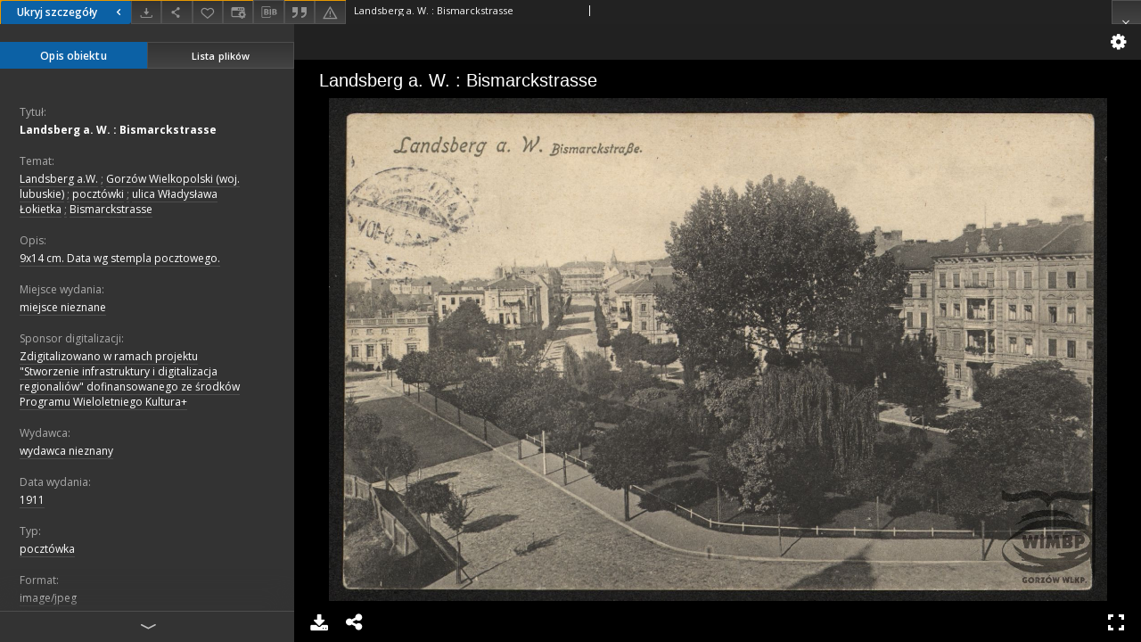

--- FILE ---
content_type: text/html;charset=utf-8
request_url: https://dlibra.wimbp.gorzow.pl/dlibra/publication/2999/edition/2940/content
body_size: 5761
content:
<!doctype html>
<html lang="pl">
	<head>
		


<meta charset="utf-8">
<meta http-equiv="X-UA-Compatible" content="IE=edge">
<meta name="viewport" content="width=device-width, initial-scale=1">


<title>Landsberg a. W. : Bismarckstrasse - Biblioteka cyfrowa WiMBP Gorzów Wielkopolski</title>
<meta name="Description" content="9x14 cm. Data wg stempla pocztowego." />

<meta property="og:url"                content="https://dlibra.wimbp.gorzow.pl/dlibra/publication/2999/edition/2940/content" />
<meta property="og:type"               content="Object" />
<meta property="og:title"              content="Landsberg a. W. : Bismarckstrasse - Biblioteka cyfrowa WiMBP Gorzów Wielkopolski" />
<meta property="og:description"        content="9x14 cm. Data wg stempla pocztowego." />
<meta property="og:image"              content="https://dlibra.wimbp.gorzow.pl/style/dlibra/default/img/items/book-without-img.svg" />

<link rel="icon" type="image/png" href="https://dlibra.wimbp.gorzow.pl/style/common/img/icons/favicon.png" sizes="16x16"> 
<link rel="apple-touch-icon" href="https://dlibra.wimbp.gorzow.pl/style/common/img/icons/apple-touch-icon.png">


<link rel="stylesheet" href="https://dlibra.wimbp.gorzow.pl/style/dlibra/default/css/libs.css?20210806092144">
<link rel="stylesheet" href="https://dlibra.wimbp.gorzow.pl/style/dlibra/default/css/main.css?20210806092144">
<link rel="stylesheet" href="https://dlibra.wimbp.gorzow.pl/style/dlibra/default/css/colors.css?20210806092144">
<link rel="stylesheet" href="https://dlibra.wimbp.gorzow.pl/style/dlibra/default/css/custom.css?20210806092144">


								<link rel="meta" type="application/rdf+xml" href="https://dlibra.wimbp.gorzow.pl/dlibra/rdf.xml?type=e&amp;id=2940"/>
	
	<link rel="schema.DC" href="http://purl.org/dc/elements/1.1/" />
	<!--type is "document" for import all tags into zotero-->
	<meta name="DC.type" content="document" />
	<meta name="DC.identifier" content="https://dlibra.wimbp.gorzow.pl/publication/2999" />
	
						<meta name="DC.date" content="1911" />
											<meta name="DC.subject" content="Landsberg a.W." />
					<meta name="DC.subject" content="Gorz&oacute;w Wielkopolski (woj. lubuskie)" />
					<meta name="DC.subject" content="poczt&oacute;wki" />
					<meta name="DC.subject" content="ulica W&#322;adys&#322;awa &#321;okietka" />
					<meta name="DC.subject" content="Bismarckstrasse" />
								<meta name="DC.rights" content="Publikcja udost&#281;pniona za zgod&#261; w&#322;a&#347;ciciela. Ca&#322;o&#347;&#263; ani &#380;adna z jej cz&#281;&#347;ci nie mo&#380;e by&#263; przetwarzana ani wykorzystywana w celach komercyjnych." />
								<meta name="DC.format" content="image/jpeg" />
								<meta name="DC.description" content="miejsce nieznane" />
					<meta name="DC.description" content="9x14 cm. Data wg stempla pocztowego." />
								<meta name="DC.publisher" content="wydawca nieznany" />
								<meta name="DC.language" content="niemiecki" />
								<meta name="DC.source" content="Wojew&oacute;dzka i Miejska Biblioteka Publiczna im. Z. Herberta w Gorzowie Wielkopolskim" />
					<meta name="DC.source" content="Kolekcja prywatna: Wawrzyniec Zieli&#324;ski" />
								<meta name="DC.issued" content="1911" />
								<meta name="DC.title" content="Landsberg a. W. : Bismarckstrasse" />
								<meta name="DC.type" content="poczt&oacute;wka" />
								<meta name="DC.relation" content="oai:dlibra.wimbp.gorzow.pl:publication:2999" />
			
								<meta name="citation_title" content="Landsberg a. W. : Bismarckstrasse" />
						<meta name="citation_date" content="1911" />
				<meta name="citation_online_date" content="2018/10/08" />
		
					
<!-- Global site tag (gtag.js) - Google Analytics -->
<script async src="https://www.googletagmanager.com/gtag/js?id=G-JMW3VGC9ZS"></script>
<script>
  window.dataLayer = window.dataLayer || [];
  function gtag(){dataLayer.push(arguments);}
  gtag('js', new Date());

  gtag('config', 'G-JMW3VGC9ZS');
</script>
<!-- Matomo -->
<script>
  var _paq = window._paq = window._paq || [];
  /* tracker methods like "setCustomDimension" should be called before "trackPageView" */
  _paq.push(['trackPageView']);
  _paq.push(['enableLinkTracking']);
  (function() {
    var u="//matomo.wimbp.gorzow.pl/";
    _paq.push(['setTrackerUrl', u+'matomo.php']);
    _paq.push(['setSiteId', '2']);
    var d=document, g=d.createElement('script'), s=d.getElementsByTagName('script')[0];
    g.async=true; g.src=u+'matomo.js'; s.parentNode.insertBefore(g,s);
  })();
</script>
<!-- End Matomo Code -->

			</head>

	<body class="fixed show-content">

					



<section>
<div id="show-content" tabindex="-1" data-oaiurl="https://dlibra.wimbp.gorzow.pl/dlibra/oai-pmh-repository.xml?verb=GetRecord&amp;metadataPrefix=mets&amp;identifier=oai:dlibra.wimbp.gorzow.pl:2940" data-editionid="2940" data-formatid="">
    <div>
        <aside class="show-content__top-container js-top">
            <div class="show-content__details-container">
                <div class="show-content__close-container">
					<button type="button" class="info-close opened js-toggle-info"
						data-close="Ukryj szczegóły<i class='dlibra-icon-chevron-left'></i>"
						data-show="Pokaż szczegóły<i class='dlibra-icon-chevron-right'></i>">
						Ukryj szczegóły
						<i class='dlibra-icon-chevron-right'></i>
					</button>
                </div>
                <ul class="show-content__buttons-list">
										    <li class="buttons-list__item">
							                            																	<a class="buttons-list__item--anchor js-analytics-content "
									   		aria-label="Pobierz"
																						href="https://dlibra.wimbp.gorzow.pl/Content/2940/download/" download>
										<span class="dlibra-icon-download"></span>
									</a>
								                            					    </li>
					
                    <li class="share buttons-list__item">
                      <div class="a2a_kit">
						                        <a aria-label="Udostępnij" class="a2a_dd buttons-list__item--anchor" href="https://www.addtoany.com/share">
													<span class="dlibra-icon-share"></span>
                        </a>
                      </div>
                    </li>

                    <li class="buttons-list__item">
						                        <button type="button" title="Dodaj do ulubionych" aria-label="Dodaj do ulubionych"
							data-addToFav="Dodaj do ulubionych"
							data-deleteFromFav="Usuń z ulubionych"
							data-ajaxurl="https://dlibra.wimbp.gorzow.pl/dlibra/ajax.xml"
							data-ajaxparams="wid=Actions&amp;pageId=publication&amp;actionId=AddToFavouriteAction&amp;eid=2940"
							data-addedtofavlab="Dodano do ulubionych."
							data-removedfromfavlab="Usunięto z ulubionych"
							data-onlylogged="Musisz się zalogować"
							data-error="Wystąpił błąd podczas dodawania do ulubionych"
							class=" buttons-list__item--button js-add-fav">
							<span class="dlibra-icon-heart"></span>
                        </button>
                    </li>

																														<li class="buttons-list__item">
                        <a aria-label="Zmień sposób wyświetlania" href="" class="buttons-list__item--anchor" js-modal-trigger='changeView'>
                            <span class="dlibra-icon-config"></span>
                        </a>
                    </li>
										
										<li class="buttons-list__item">
											<div class="dropdown">
																								<button class="dropdown-toggle buttons-list__item--button buttons-list__item--button-bib" type="button" data-toggle="dropdown"
													title="Pobierz opis bibliograficzny" aria-label="Pobierz opis bibliograficzny">
													<span class="dlibra-icon-bib"></span>
												</button>
												<ul class="object__dropdown-bib dropdown-menu pull-left">
													<li>
														<a download="2999.ris" href="https://dlibra.wimbp.gorzow.pl/dlibra/dlibra.ris?type=e&amp;id=2940">
															ris
														</a>
													</li>
													<li>
														<a download="2999.bib" href="https://dlibra.wimbp.gorzow.pl/dlibra/dlibra.bib?type=e&amp;id=2940">
															BibTeX
														</a>
													</li>
												</ul>
											</div>
										</li>

																					<li class="buttons-list__item">
												<button title="Cytowanie" class="buttons-list__item--anchor citations__show"
														data-ajaxurl="https://dlibra.wimbp.gorzow.pl/dlibra/citations.json"
														data-ajaxparams="eid=2940">
													<span class="dlibra-icon-citation"></span>
												</button>
											</li>
										
										<li class="buttons-list__item">
																						<a aria-label="Zgłoś błąd" href="https://dlibra.wimbp.gorzow.pl/dlibra/report-problem?id=2940" class="buttons-list__item--anchor">
												<span class="dlibra-icon-warning"></span>
											</a>
										</li>

					                </ul>
            </div>
            <div class="show-content__title-container">
                <div>
																														<h1 class="show-content__main-header"> Landsberg a. W. : Bismarckstrasse</h1>
																								<h2 class="show-content__subheader">
														</h2>
											                </div>
                <ul class="show-content__object-navigation" data-pageid="2940">
																			
																										<li class="object-navigation__item show-content__close">
										<a class="arrow-container" aria-label="Zamknij" href="https://dlibra.wimbp.gorzow.pl/dlibra/publication/2999/edition/2940?"></a>
				</li>
                </ul>
            </div>
        </aside>
    </div>
    <div>
        <section class="show-content__details-column opened js-details-column">
			
			<ul class="nav nav-tabs details__tabs" id="myTab">
                <li class="active details__tabs-item js-tab-switch">
                    <button type="button" data-target="#metadata" data-toggle="tab">Opis obiektu</button>
                </li>
                <li class="details__tabs-item js-tab-switch">
                    <button type="button" data-target="#files" data-toggle="tab">Lista plików</button>
                </li>
            </ul>

            <div class="tab-content details__tabs-content js-tabs-content">
                <div class="tab-pane details__tabs-pane active js-tab" id="metadata">
                    <div>
                        <div class="show-content__details-top-wrapper">
                            <div class="dropdown details__lang">
                                                          </div>
                        </div>

                        <div>
                                                            			<h3 class="details__header">Tytuł:</h3>
		<p class="details__text title">
						
																			<a href="https://dlibra.wimbp.gorzow.pl//dlibra/metadatasearch?action=AdvancedSearchAction&amp;type=-3&amp;val1=Title:%22Landsberg+a.+W.+%5C:+Bismarckstrasse%22"
					>
					Landsberg a. W. : Bismarckstrasse</a>
					      		</p>
				                                                            			<h3 class="details__header">Temat:</h3>
		<p class="details__text ">
						
																			<a href="https://dlibra.wimbp.gorzow.pl//dlibra/metadatasearch?action=AdvancedSearchAction&amp;type=-3&amp;val1=Subject:%22Landsberg+a.W.%22"
					>
					Landsberg a.W.</a>
					      		<span class="divider">;</span>

																			<a href="https://dlibra.wimbp.gorzow.pl//dlibra/metadatasearch?action=AdvancedSearchAction&amp;type=-3&amp;val1=Subject:%22Gorz%C3%B3w+Wielkopolski+%5C(woj.+lubuskie%5C)%22"
					>
					Gorz&oacute;w Wielkopolski (woj. lubuskie)</a>
					      		<span class="divider">;</span>

																			<a href="https://dlibra.wimbp.gorzow.pl//dlibra/metadatasearch?action=AdvancedSearchAction&amp;type=-3&amp;val1=Subject:%22poczt%C3%B3wki%22"
					>
					poczt&oacute;wki</a>
					      		<span class="divider">;</span>

																			<a href="https://dlibra.wimbp.gorzow.pl//dlibra/metadatasearch?action=AdvancedSearchAction&amp;type=-3&amp;val1=Subject:%22ulica+W%C5%82adys%C5%82awa+%C5%81okietka%22"
					>
					ulica W&#322;adys&#322;awa &#321;okietka</a>
					      		<span class="divider">;</span>

																			<a href="https://dlibra.wimbp.gorzow.pl//dlibra/metadatasearch?action=AdvancedSearchAction&amp;type=-3&amp;val1=Subject:%22Bismarckstrasse%22"
					>
					Bismarckstrasse</a>
					      		</p>
				                                                            			<h3 class="details__header">Opis:</h3>
		<p class="details__text ">
						
																			<a href="https://dlibra.wimbp.gorzow.pl//dlibra/metadatasearch?action=AdvancedSearchAction&amp;type=-3&amp;val1=Description:%229x14+cm.+Data+wg+stempla+pocztowego.%22"
					>
					9x14 cm. Data wg stempla pocztowego.</a>
					      		</p>
												<h3 class="details__header">Miejsce wydania:</h3>
		<p class="details__text ">
						
																			<a href="https://dlibra.wimbp.gorzow.pl//dlibra/metadatasearch?action=AdvancedSearchAction&amp;type=-3&amp;val1=PlaceOfPublishing:%22miejsce+nieznane%22"
					>
					miejsce nieznane</a>
					      		</p>
												<h3 class="details__header">Sponsor digitalizacji:</h3>
		<p class="details__text ">
						
																			<a href="https://dlibra.wimbp.gorzow.pl//dlibra/metadatasearch?action=AdvancedSearchAction&amp;type=-3&amp;val1=DigitisationSponsor:%22Zdigitalizowano+w+ramach+projektu+%5C%22Stworzenie+infrastruktury+i+digitalizacja+regionali%C3%B3w%5C%22+dofinansowanego+ze+%C5%9Brodk%C3%B3w+Programu+Wieloletniego+Kultura%5C%2B+%22"
					>
					Zdigitalizowano w ramach projektu &quot;Stworzenie infrastruktury i digitalizacja regionali&oacute;w&quot; dofinansowanego ze &#347;rodk&oacute;w Programu Wieloletniego Kultura+ </a>
					      		</p>
							                                                            			<h3 class="details__header">Wydawca:</h3>
		<p class="details__text ">
						
																			<a href="https://dlibra.wimbp.gorzow.pl//dlibra/metadatasearch?action=AdvancedSearchAction&amp;type=-3&amp;val1=Publisher:%22wydawca+nieznany%22"
					>
					wydawca nieznany</a>
					      		</p>
				                                                            										<h3 class="details__header">Data wydania:</h3>
		<p class="details__text ">
						
																			<a href="https://dlibra.wimbp.gorzow.pl//dlibra/metadatasearch?action=AdvancedSearchAction&amp;type=-3&amp;val1=Issued:%221911%22"
					>
					1911</a>
					      		</p>
							                                                            			<h3 class="details__header">Typ:</h3>
		<p class="details__text ">
						
																			<a href="https://dlibra.wimbp.gorzow.pl//dlibra/metadatasearch?action=AdvancedSearchAction&amp;type=-3&amp;val1=Type:%22poczt%C3%B3wka%22"
					>
					poczt&oacute;wka</a>
					      		</p>
				                                                            			<h3 class="details__header">Format:</h3>
		<p class="details__text ">
						
																			<a href="https://dlibra.wimbp.gorzow.pl//dlibra/metadatasearch?action=AdvancedSearchAction&amp;type=-3&amp;val1=Format:%22image%5C%2Fjpeg%22"
					>
					image/jpeg</a>
					      		</p>
				                                                            			<h3 class="details__header">Język:</h3>
		<p class="details__text ">
						
																			<a href="https://dlibra.wimbp.gorzow.pl//dlibra/metadatasearch?action=AdvancedSearchAction&amp;type=-3&amp;val1=Language:%22niemiecki%22"
					>
					niemiecki</a>
					      		</p>
				                                                            										<h3 class="details__header">Prawa dostępu:</h3>
		<p class="details__text ">
						
																			<a href="https://dlibra.wimbp.gorzow.pl//dlibra/metadatasearch?action=AdvancedSearchAction&amp;type=-3&amp;val1=AccessRights:%22Publikcja+udost%C4%99pniona+za+zgod%C4%85+w%C5%82a%C5%9Bciciela.+Ca%C5%82o%C5%9B%C4%87+ani+%C5%BCadna+z+jej+cz%C4%99%C5%9Bci+nie+mo%C5%BCe+by%C4%87+przetwarzana+ani+wykorzystywana+w+celach+komercyjnych.%22"
					>
					Publikcja udost&#281;pniona za zgod&#261; w&#322;a&#347;ciciela. Ca&#322;o&#347;&#263; ani &#380;adna z jej cz&#281;&#347;ci nie mo&#380;e by&#263; przetwarzana ani wykorzystywana w celach komercyjnych.</a>
					      		</p>
							                                                            										<h3 class="details__header">Digitalizacja:</h3>
		<p class="details__text ">
						
																			<a href="https://dlibra.wimbp.gorzow.pl//dlibra/metadatasearch?action=AdvancedSearchAction&amp;type=-3&amp;val1=Digitisation:%22Wojew%C3%B3dzka+i+Miejska+Biblioteka+Publiczna+im.+Z.+Herberta+w+Gorzowie+Wielkopolskim%22"
					>
					Wojew&oacute;dzka i Miejska Biblioteka Publiczna im. Z. Herberta w Gorzowie Wielkopolskim</a>
					      		</p>
												<h3 class="details__header">Lokalizacja oryginału:</h3>
		<p class="details__text ">
						
																			<a href="https://dlibra.wimbp.gorzow.pl//dlibra/metadatasearch?action=AdvancedSearchAction&amp;type=-3&amp;val1=LocationOfPhysicalObject:%22Kolekcja+prywatna%5C:+Wawrzyniec+Zieli%C5%84ski%22"
					>
					Kolekcja prywatna: Wawrzyniec Zieli&#324;ski</a>
					      		</p>
							                                                    </div>
                    </div>
				</div>

                <div class="tab-pane details__tabs-pane js-tab" id="files">
					<ul id="publicationFiles" class="pub-list">
					</ul>
                </div>
            </div>
			<div class="details__more-button hidden js-more-button">
				<span class="dlibra-icon-chevron-long-down"></span>
			</div>
        </section>

        <section>
            <div class="show-content__iframe-wrapper opened js-iframe-wrapper">
            												<iframe tabindex="-1" id="js-main-frame" src="https://dlibra.wimbp.gorzow.pl//dlibra/applet/publication/2999/edition/2940?handler=iiif" allowfullscreen title="main-frame">
						</iframe>
					            	            </div>
        </section>
    </div>
</div>
</section>
<div class="modal fade modal--addToFav" tabindex="-1" role="dialog" data-js-modal='addToFav'>
  <div class="modal-dialog" role="document">
    <div class="modal-content">
      <div class="modal-body">
        <p class="js-addToFav-text"></p>
      </div>
      <div class="modal-footer pull-right">
        <button type="button" class="modal-button" data-dismiss="modal">Ok</button>
      </div>
			<div class="clearfix"></div>
    </div><!-- /.modal-content -->
  </div><!-- /.modal-dialog -->
</div><!-- /.modal -->


<div class="modal fade modal--access" tabindex="-1" role="dialog" data-js-modal="access">
  <div class="modal-dialog js-modal-inner" role="document">
    <div class="modal-content">
      <button type="button" class="modal-close" data-dismiss="modal" aria-label="Zamknij"></button>
      <div class="modal-header">
        <h4 class="modal-title">Poproś o dostęp</h4>
      </div>
			<form id="sendPermissionRequestForm" action="javascript:void(0)">
				<div class="modal-body">
					 <p class="modal-desc">Nie masz uprawnień do wyświetlenia tego obiektu. Aby poprosić
o dostęp do niego, wypełnij poniższe pola.</p>
					 <label class="modal-label" for="userEmail">E-mail<sup>*</sup></label>
					 <input class="modal-input" required type="email" name="userEmail" id="userEmail" value="" >
					 <input type="hidden" name="editionId" value="2940" id="editionId">
					 <input type="hidden" name="publicationId" value="2999" id="publicationId">
					 <label class="modal-label" for="requestReason">Uzasadnienie<sup>*</sup></label>
					 <textarea class="modal-textarea" required name="requestReason" id="requestReason" cols="50" rows="5" ></textarea>
					 <input type="hidden" name="homeURL" id="homeURL" value="https://dlibra.wimbp.gorzow.pl/dlibra">
				</div>
				<div class="modal-footer">
					<button type="button" class="btn btn-default modal-dismiss" data-dismiss="modal">Anuluj</button>
					<button class="modal-submit js-send-request">Wyślij</button>
				</div>
		 </form>
    </div><!-- /.modal-content -->
  </div><!-- /.modal-dialog -->
  <div class="modal-more hidden js-modal-more"></div>
</div><!-- /.modal -->

	<div class="citations__modal">
    <div class="citations__modal--content">
        <div class="citations__modal__header">
            <span class="citations__modal--close">&times;</span>
            <h3 class="citations__modal__header--text">Cytowanie</h3>
        </div>
        <div class="citations__modal--body targetSet">
            <div class="citations__navbar">
                <p>Styl cytowania:
                                            <select class="citations__select">
                                                            <option value="chicago-author-date">Chicago</option>
                                                            <option value="iso690-author-date">ISO690</option>
                                                    </select>
                                    </p>
            </div>
                            <textarea id="chicago-author-date" class="citations__modal--citation target"  readonly></textarea>
                            <textarea id="iso690-author-date" class="citations__modal--citation target" style="display: none;" readonly></textarea>
                    </div>
    </div>
</div>
<script>
  var a2a_config = a2a_config || {};
  a2a_config.onclick = 1;
  a2a_config.locale = "pl";
  a2a_config.color_main = "404040";
  a2a_config.color_border = "525252";
  a2a_config.color_link_text = "f1f1f1";
  a2a_config.color_link_text_hover = "f1f1f1";
  a2a_config.color_bg = "353535";
  a2a_config.icon_color = "#4e4e4e";
	a2a_config.num_services = 6;
	a2a_config.prioritize = ["facebook", "wykop", "twitter", "pinterest", "email", "gmail"];
</script>
<script async src="https://static.addtoany.com/menu/page.js"></script>



					  <div class="modal--change-view modal fade"  tabindex="-1" role="dialog" data-js-modal='changeView'>
    <div class="modal-dialog js-modal-inner">
    <div class="modal-content">
        <button type="button" class="modal-close" data-dismiss="modal" aria-label="Zamknij"></button>
        <div class="modal-header">
          <h4 class="modal-title">W jaki sposób chciałbyś wyświetlić ten obiekt?</h4>
        </div>
        <div class="modal-body">
                    	                                      <div class="viewMode__section">
              <label class="viewMode__accordion-trigger" data-js-viewmode-trigger="">
                  <input name="viewMode"  class="js-viewMode-option viewMode__radio" type="radio" data-contenturl="https://dlibra.wimbp.gorzow.pl/Content/2940/180608_0129.jpg" data-value="browser">
                  <span>Pozostaw obsługę przeglądarce (pobierz plik główny)</span>
              </label>

              <div class="viewMode__accordion-wrapper js-viewmode-wrapper">
                              </div>
            </div>
                                	                                      <div class="viewMode__section">
              <label class="viewMode__accordion-trigger" data-js-viewmode-trigger="checked">
                  <input name="viewMode" checked class="js-viewMode-option viewMode__radio" type="radio" data-contenturl="https://dlibra.wimbp.gorzow.pl/dlibra/applet/publication/2999/edition/2940?handler=iiif" data-value="iiif">
                  <span>iiif - UniversalViewer</span>
              </label>

              <div class="viewMode__accordion-wrapper open js-viewmode-wrapper">
                              </div>
            </div>
                              </div>
        <div class="modal-footer">
          <div class="viewMode__remember">
            <label>
              <input class="viewMode__checkbox remember-mode-checkbox" type="checkbox" data-cookiename="handler_image/jpeg_false" data-cookiettl="604800000" data-cookiepath="'/'" checked> <span>Zapamiętaj mój wybór</span>
            </label>
          </div>
          <a href="" class="viewMode__submit pull-right js-viewMode-select">Zastosuj</a>
          <div class="clearfix"></div>

        </div>
        </div>
      </div>
  </div><!-- /.modal -->

		
		<script src="https://dlibra.wimbp.gorzow.pl/style/dlibra/default/js/script-jquery.min.js" type="text/javascript"></script>
		<script src="https://dlibra.wimbp.gorzow.pl/style/dlibra/default/js/libs.min.js?20210806092144" type="text/javascript"></script>
		<script src="https://dlibra.wimbp.gorzow.pl/style/dlibra/default/js/main.min.js?20210806092144" type="text/javascript"></script>
	</body>
</html>


--- FILE ---
content_type: text/html;charset=utf-8
request_url: https://dlibra.wimbp.gorzow.pl//dlibra/applet/publication/2999/edition/2940?handler=iiif
body_size: 1281
content:
<!DOCTYPE html PUBLIC "-//W3C//DTD XHTML 1.0 Strict//EN" "http://www.w3.org/TR/xhtml1/DTD/xhtml1-strict.dtd">
<html xmlns="http://www.w3.org/1999/xhtml" xml:lang="en" lang="en">
<head>
        <meta http-equiv="Content-Type" content="text/html; charset=utf-8" />
        <meta http-equiv="Content-Language" content="pl" />
        <title>Biblioteka cyfrowa WiMBP Gorzów Wielkopolski  </title>
        <meta name="Author" content="PSNC, Poznan Supercomputer and Networking Center" />
        <meta name="Design" content="PSNC, Poznan Supercomputer and Networking Center" />
        <meta name="Publisher" content="PSNC, Poznan Supercomputer and Networking Center" />
        <meta name="Copyright" content="Copyright (C) 2003 - 2006 PSNC, Poznan Supercomputer and Networking Center" />
        <meta http-equiv="Reply-to" content="dlibra.at.man.poznan.pl" />

        <meta name="Rating" content="general" />
        <meta name="MSSmartTagsPreventParsing" content="true" />
        <meta name="Robots" content="index, follow" />
        <meta http-equiv="Distribution" content="global" />
        <meta name="Revisit-after" content="3 days" />
        <meta http-equiv="Pragma" content="NoCache" />

		  <meta name="Description" content="Biblioteka cyfrowa WiMBP Gorzów Wielkopolski,  " />
	
		<link rel="shortcut icon" href="https://dlibra.wimbp.gorzow.pl/style/favicon.ico" type="image/ico" />
		
		<script type="text/javascript"><!--
		   var DLAppVars = {};
		   DLAppVars.loginLink = 'https://dlibra.wimbp.gorzow.pl/dlibra/login';
		   var homePageUrl = 'https://dlibra.wimbp.gorzow.pl/';
		   var homePageServletUrl = 'https://dlibra.wimbp.gorzow.pl/dlibra';
		   var mainServletName = '/dlibra';
		   var userLanguage = 'pl';
		   var userStyleVariant = 'default';
		//--></script>

		<script type="text/javascript" src="https://dlibra.wimbp.gorzow.pl/style/common/js/jquery-1.3.2.js"></script>
		<script type="text/javascript" src="https://dlibra.wimbp.gorzow.pl/style/dlibra/js/dlibra.js"></script>
		<script type="text/javascript" src="https://dlibra.wimbp.gorzow.pl/style/common/js/jquery-block-ui-1.32.js"></script>
		<script type="text/javascript" src="https://dlibra.wimbp.gorzow.pl/style/common/js/jquery-tooltip/jquery-tooltip-dlibra-1.3.js"></script>
</head>
<body>
<div id="securedContent"  class="contentIE" >   <link rel="stylesheet" type="text/css" href="https://dlibra.wimbp.gorzow.pl/formats/iiif/uv.css">
<script src="https://dlibra.wimbp.gorzow.pl/formats/iiif/lib/offline.js"></script>
<script src="https://dlibra.wimbp.gorzow.pl/formats/iiif/helpers.js"></script>
<style>
	html, body, #securedContent, .uv {
		margin: 0;
		padding: 0;
		width: 100%;
		height: 100%;
		background: #000;
	}

	iframe {
		vertical-align: top
	}
</style>



<div id="uv" class="uv"></div>

<script>
	var uv;
	window.addEventListener('uvLoaded', function (e) {
		uv = createUV('#uv', {
			root: '../../../../../formats/iiif',
			iiifResourceUri: 'https://dlibra.wimbp.gorzow.pl/iiif/manifest/2940.json',
			configUri: '../../../../../formats/iiif/rightPanelDisabledConfig.json',
			canvasIndex: 0,
			locales: [{name: "pl-PL"}]
		}, new UV.URLDataProvider());
	}, false);
</script>
<!-- Put at the bottom of the page to ensure that the uvLoaded event isn't fired before a listener is registered -->
<script type="text/javascript" src="https://dlibra.wimbp.gorzow.pl/formats/iiif/uv.js"></script>


</div>
<div id="info">
</div>
</body>
</html>


--- FILE ---
content_type: text/xml;charset=utf-8
request_url: https://dlibra.wimbp.gorzow.pl/dlibra/oai-pmh-repository.xml?verb=GetRecord&metadataPrefix=mets&identifier=oai:dlibra.wimbp.gorzow.pl:2940
body_size: 1921
content:
<?xml version="1.0" encoding="UTF-8"?>
<?xml-stylesheet type="text/xsl" href="https://dlibra.wimbp.gorzow.pl/style/common/xsl/oai-style.xsl"?>
<OAI-PMH xmlns="http://www.openarchives.org/OAI/2.0/" 
         xmlns:xsi="http://www.w3.org/2001/XMLSchema-instance"
         xsi:schemaLocation="http://www.openarchives.org/OAI/2.0/
         http://www.openarchives.org/OAI/2.0/OAI-PMH.xsd">
	<responseDate>2026-01-29T13:48:29Z</responseDate>
	<request identifier="oai:dlibra.wimbp.gorzow.pl:2940" metadataPrefix="mets" verb="GetRecord">
	https://dlibra.wimbp.gorzow.pl/oai-pmh-repository.xml</request>
	<GetRecord>
	
  <record>
	<header>
		<identifier>oai:dlibra.wimbp.gorzow.pl:2940</identifier>
	    <datestamp>2025-10-17T13:18:58Z</datestamp>
		  <setSpec>dLibraDigitalLibrary:DK:PO</setSpec> 	      <setSpec>dLibraDigitalLibrary:gb</setSpec> 	      <setSpec>dLibraDigitalLibrary:ZR:GR</setSpec> 	      <setSpec>dLibraDigitalLibrary:ZW:BP</setSpec> 	      <setSpec>dLibraDigitalLibrary:NM</setSpec> 	      <setSpec>dLibraDigitalLibrary:DK:PO:GW</setSpec> 	      <setSpec>dLibraDigitalLibrary:ZR:KS</setSpec> 	      <setSpec>dLibraDigitalLibrary:ZW</setSpec> 	      <setSpec>dLibraDigitalLibrary:DK</setSpec> 	      <setSpec>dLibraDigitalLibrary:DK:AP</setSpec> 	      <setSpec>dLibraDigitalLibrary:ZW:ss</setSpec> 	      <setSpec>dLibraDigitalLibrary:DK:re</setSpec> 	      <setSpec>dLibraDigitalLibrary</setSpec> 	      <setSpec>dLibraDigitalLibrary:ZR</setSpec> 	    </header>
		<metadata>
	<mets LABEL="Pocztówka Landsberg-064" xmlns="http://www.loc.gov/METS/" xmlns:xlink="http://www.w3.org/1999/xlink" xmlns:xsi="http://www.w3.org/2001/XMLSchema-instance" xsi:schemaLocation="http://www.loc.gov/METS/ http://www.loc.gov/standards/mets/mets.xsd">
 <dmdSec ID="dmd0">
  <mdWrap MIMETYPE="text/xml" MDTYPE="OTHER" OTHERMDTYPE="dlibra_avs" LABEL="Local Metadata">
   <xmlData><dlibra_avs:metadataDescription xmlns:dlibra_avs="https://dlibra.wimbp.gorzow.pl/" xmlns:xsi="http://www.w3.org/2001/XMLSchema-instance" xsi:schemaLocation="https://dlibra.wimbp.gorzow.pl/ https://dlibra.wimbp.gorzow.pl/dlibra/attribute-schema.xsd">
<dlibra_avs:PublicAccess><![CDATA[true]]></dlibra_avs:PublicAccess>
<dlibra_avs:Title>
<value xml:lang="pl"><![CDATA[Landsberg a. W. : Bismarckstrasse]]></value>
</dlibra_avs:Title>
<dlibra_avs:Subject>
<value xml:lang="pl"><![CDATA[Landsberg a.W.]]></value>
<value xml:lang="pl"><![CDATA[Gorzów Wielkopolski (woj. lubuskie)]]></value>
<value xml:lang="pl"><![CDATA[pocztówki]]></value>
<value xml:lang="pl"><![CDATA[ulica Władysława Łokietka]]></value>
<value xml:lang="pl"><![CDATA[Bismarckstrasse]]></value>
</dlibra_avs:Subject>
<dlibra_avs:Coverage/>
<dlibra_avs:Description>
<value xml:lang="pl"><![CDATA[9x14 cm. Data wg stempla pocztowego.]]></value>
<dlibra_avs:PlaceOfPublishing xml:lang="pl"><![CDATA[miejsce nieznane]]></dlibra_avs:PlaceOfPublishing>
<dlibra_avs:DigitisationSponsor xml:lang="pl"><![CDATA[Zdigitalizowano w ramach projektu "Stworzenie infrastruktury i digitalizacja regionaliów" dofinansowanego ze środków Programu Wieloletniego Kultura+ ]]></dlibra_avs:DigitisationSponsor>
<dlibra_avs:Degree/>
</dlibra_avs:Description>
<dlibra_avs:Publisher xml:lang="pl"><![CDATA[wydawca nieznany]]></dlibra_avs:Publisher>
<dlibra_avs:Date>
<dlibra_avs:Issued xml:lang="pl"><![CDATA[1911]]></dlibra_avs:Issued>
</dlibra_avs:Date>
<dlibra_avs:Type xml:lang="pl"><![CDATA[pocztówka]]></dlibra_avs:Type>
<dlibra_avs:Format>
<value xml:lang="pl"><![CDATA[image/jpeg]]></value>
</dlibra_avs:Format>
<dlibra_avs:Identifier/>
<dlibra_avs:Language xml:lang="pl"><![CDATA[niemiecki]]></dlibra_avs:Language>
<dlibra_avs:Relation/>
<dlibra_avs:Rights>
<dlibra_avs:AccessRights xml:lang="pl"><![CDATA[Publikcja udostępniona za zgodą właściciela. Całość ani żadna z jej części nie może być przetwarzana ani wykorzystywana w celach komercyjnych.]]></dlibra_avs:AccessRights>
</dlibra_avs:Rights>
<dlibra_avs:Provenance>
<dlibra_avs:Digitisation xml:lang="pl"><![CDATA[Wojewódzka i Miejska Biblioteka Publiczna im. Z. Herberta w Gorzowie Wielkopolskim]]></dlibra_avs:Digitisation>
<dlibra_avs:LocationOfPhysicalObject xml:lang="pl"><![CDATA[Kolekcja prywatna: Wawrzyniec Zieliński]]></dlibra_avs:LocationOfPhysicalObject>
</dlibra_avs:Provenance>
</dlibra_avs:metadataDescription>
</xmlData>
  </mdWrap>
 </dmdSec>
 <dmdSec ID="dmd1">
  <mdWrap MIMETYPE="text/xml" MDTYPE="DC" LABEL="Dublin Core Metadata">
   <xmlData><dc:dc xmlns:dc="http://purl.org/dc/elements/1.1/">
<dc:title xml:lang="pl"><![CDATA[Landsberg a. W. : Bismarckstrasse]]></dc:title>
<dc:subject xml:lang="pl"><![CDATA[Landsberg a.W.]]></dc:subject>
<dc:subject xml:lang="pl"><![CDATA[Gorzów Wielkopolski (woj. lubuskie)]]></dc:subject>
<dc:subject xml:lang="pl"><![CDATA[pocztówki]]></dc:subject>
<dc:subject xml:lang="pl"><![CDATA[ulica Władysława Łokietka]]></dc:subject>
<dc:subject xml:lang="pl"><![CDATA[Bismarckstrasse]]></dc:subject>
<dc:description xml:lang="pl"><![CDATA[miejsce nieznane]]></dc:description>
<dc:description xml:lang="pl"><![CDATA[9x14 cm. Data wg stempla pocztowego.]]></dc:description>
<dc:publisher xml:lang="pl"><![CDATA[wydawca nieznany]]></dc:publisher>
<dc:date xml:lang="pl"><![CDATA[1911]]></dc:date>
<dc:type xml:lang="pl"><![CDATA[pocztówka]]></dc:type>
<dc:format xml:lang="pl"><![CDATA[image/jpeg]]></dc:format>
<dc:identifier><![CDATA[https://dlibra.wimbp.gorzow.pl/dlibra/publication/edition/2940/content]]></dc:identifier>
<dc:identifier><![CDATA[oai:dlibra.wimbp.gorzow.pl:2940]]></dc:identifier>
<dc:source xml:lang="pl"><![CDATA[Wojewódzka i Miejska Biblioteka Publiczna im. Z. Herberta w Gorzowie Wielkopolskim]]></dc:source>
<dc:source xml:lang="pl"><![CDATA[Kolekcja prywatna: Wawrzyniec Zieliński]]></dc:source>
<dc:language xml:lang="pl"><![CDATA[niemiecki]]></dc:language>
<dc:rights xml:lang="pl"><![CDATA[Publikcja udostępniona za zgodą właściciela. Całość ani żadna z jej części nie może być przetwarzana ani wykorzystywana w celach komercyjnych.]]></dc:rights>
</dc:dc>
</xmlData>
  </mdWrap>
 </dmdSec>
 <fileSec>
  <fileGrp USE="manifest">
   <file ID="manifest" MIMETYPE="application/json" USE="manifest">
    <FLocat LOCTYPE="URL" xlink:type="simple" xlink:href="https://dlibra.wimbp.gorzow.pl/iiif/manifest/2940.json"/>
   </file>
  </fileGrp>
  <fileGrp USE="original">
   <file ID="original0" MIMETYPE="image/jpeg">
    <FLocat LOCTYPE="URL" xlink:type="simple" xlink:href="https://dlibra.wimbp.gorzow.pl/Content/2940/180608_0129.jpg"/>
   </file>
  </fileGrp>
 </fileSec>
 <structMap TYPE="PHYSICAL">
  <div ID="physicalStructure" DMDID="dmd1 dmd0" TYPE="files">
   <div ID="phys0" TYPE="file">
    <fptr FILEID="original0"/>
   </div>
  </div>
 </structMap>
</mets>

</metadata>
	  </record>	</GetRecord>
</OAI-PMH>
